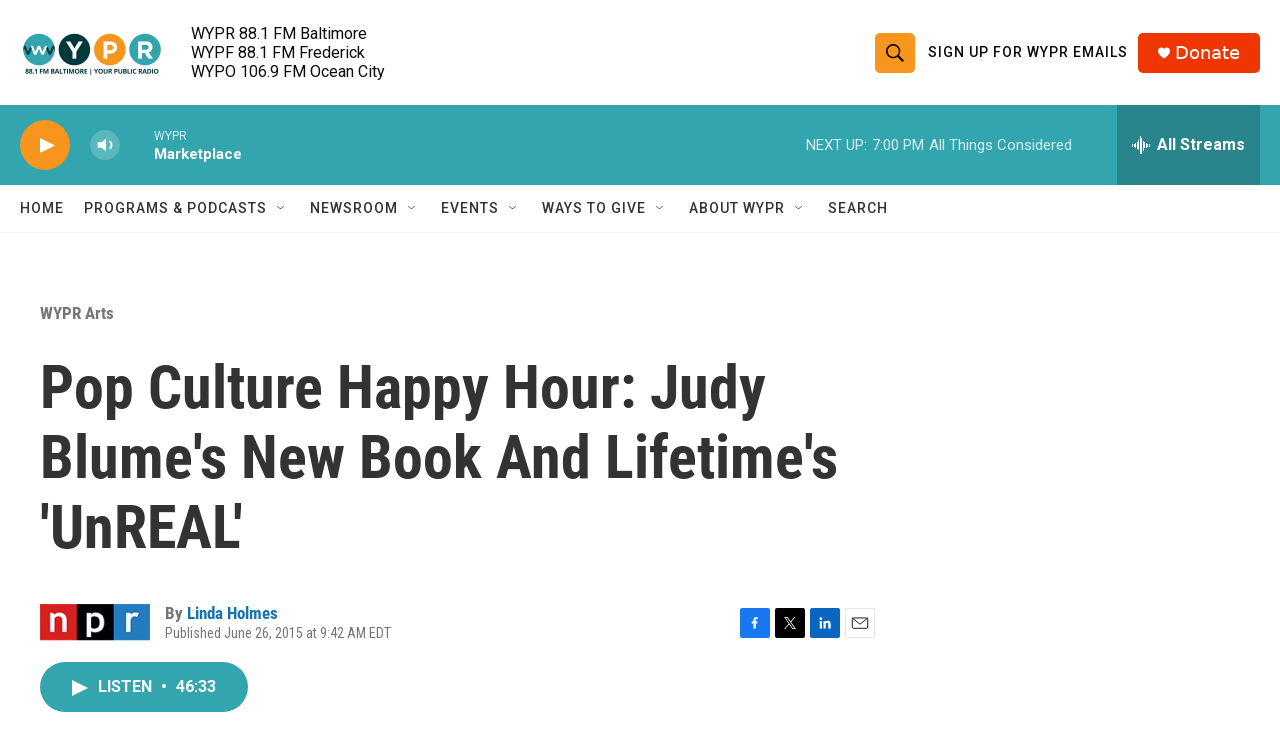

--- FILE ---
content_type: text/html; charset=utf-8
request_url: https://www.google.com/recaptcha/api2/aframe
body_size: 183
content:
<!DOCTYPE HTML><html><head><meta http-equiv="content-type" content="text/html; charset=UTF-8"></head><body><script nonce="dDpUVXalkpdVSi3T-F_X3Q">/** Anti-fraud and anti-abuse applications only. See google.com/recaptcha */ try{var clients={'sodar':'https://pagead2.googlesyndication.com/pagead/sodar?'};window.addEventListener("message",function(a){try{if(a.source===window.parent){var b=JSON.parse(a.data);var c=clients[b['id']];if(c){var d=document.createElement('img');d.src=c+b['params']+'&rc='+(localStorage.getItem("rc::a")?sessionStorage.getItem("rc::b"):"");window.document.body.appendChild(d);sessionStorage.setItem("rc::e",parseInt(sessionStorage.getItem("rc::e")||0)+1);localStorage.setItem("rc::h",'1769471806156');}}}catch(b){}});window.parent.postMessage("_grecaptcha_ready", "*");}catch(b){}</script></body></html>